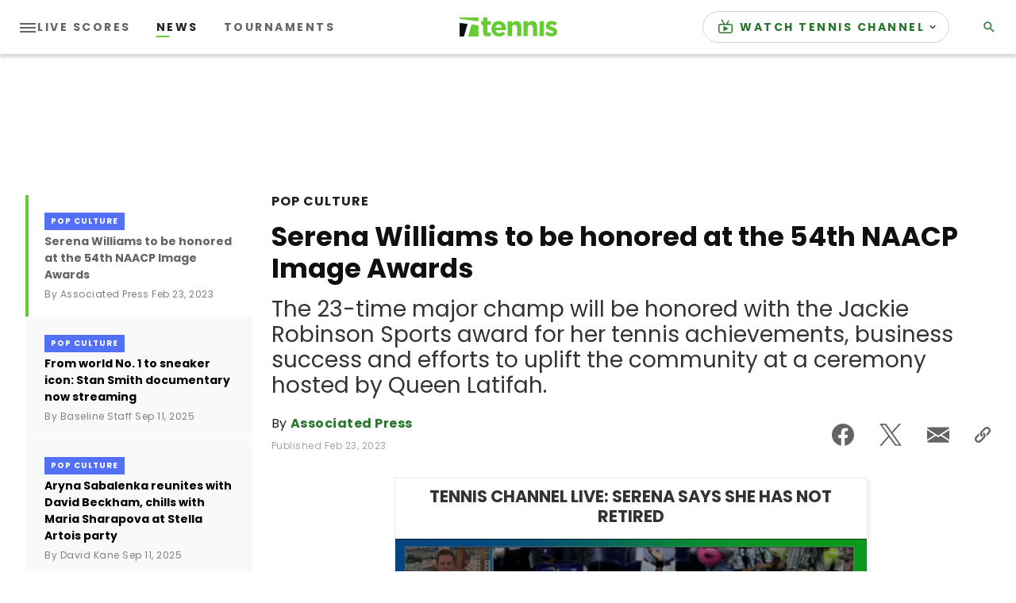

--- FILE ---
content_type: text/html; charset=utf-8
request_url: https://cdn.jwplayer.com/players/Ycnr3vBV-FU0Jkpiv.html
body_size: 1362
content:
<!DOCTYPE html>
<html>
  <head prefix="og:http://ogp.me/ns#">
    <title>Tennis Channel Live: Serena Says She Has Not Retired</title>
    <meta charset="utf-8">
    <meta property="og:url" content="https://cdn.jwplayer.com/previews/Ycnr3vBV-FU0Jkpiv">
    <meta property="og:title" content="Tennis Channel Live: Serena Says She Has Not Retired">
    <meta property="og:image" content="https://assets-jpcust.jwpsrv.com/thumbs/Ycnr3vBV-720.jpg">
    <meta property="og:description" content="Tennis Channel Live talks about Serena Williams potentially making a return back to the sport.">
    <meta property="og:type" content="video">
    <meta property="og:video" content="https://cdn.jwplayer.com/videos/Ycnr3vBV-2NMNFmAr.mp4">
    <meta property="og:video:secure_url" content="https://cdn.jwplayer.com/videos/Ycnr3vBV-2NMNFmAr.mp4">
    <meta property="og:video:type" content="video/mp4">
    <meta property="og:video:width" content="640">
    <meta property="og:video:height" content="360">
    <meta name="twitter:card" content="player">
    <meta name="twitter:player" content="https://cdn.jwplayer.com/players/Ycnr3vBV-FU0Jkpiv.html">
    <meta name="twitter:player:width" content="640">
    <meta name="twitter:player:height" content="360">
    <meta name="twitter:player:stream" content="https://cdn.jwplayer.com/videos/Ycnr3vBV-640.mp4">
    <meta name="twitter:player:stream:content_type" content="video/mp4; codecs=&quot;avc1.42E01E, mp4a.40.2&quot;">
    <style type="text/css">
        body { background: #2f3542; color: #FFF; font: 1rem/1.5 Arial, sans-serif; margin: 0 auto; padding: 0; overflow: hidden }
        #title, #description { display: none; font-weight: normal; -webkit-font-smoothing: antialiased }
        #title { font-size: 24px; margin: 40px auto 10px }
        #description { color: #aab4c8; font-size: 14px; margin: 15px auto }
    </style>
    <script type="text/javascript">
    </script>
  </head>
  <body>
    <h1 id="title">Tennis Channel Live: Serena Says She Has Not Retired</h1>
    <div id="botr_Ycnr3vBV_FU0Jkpiv_div"></div>
    <p id="description">Tennis Channel Live talks about Serena Williams potentially making a return back to the sport.</p>
    <script>
        (function() {
            var head = document.head;
            var script;
            function setupPlayer(w, h) {
                if (script) return;
                script = document.createElement('script');
                script.async = 1;
                script.src = "https://cdn.jwplayer.com/players/Ycnr3vBV-FU0Jkpiv.js";
                head.appendChild(script);
                if (w && h) {
                    var interval = setInterval(function() {
                        var jwplayer = window.jwplayer;
                        if (jwplayer && jwplayer('botr_Ycnr3vBV_FU0Jkpiv_div')) {
                            clearInterval(interval);
                            jwplayer('botr_Ycnr3vBV_FU0Jkpiv_div').on('ready', function(){this.resize(w, h);});
                        }
                    }, 100);
                }
            }
            function setMeta(name, value) {
                var meta = window.document.querySelector('meta[property="' + name + '"]');
                if (!meta) {
                    meta = document.createElement('meta');
                    meta.setAttribute('property', name);
                    head.appendChild(meta);
                }
                meta.setAttribute('content', value);
            }
            if (window === window.top) {
                document.getElementById("title").style.display = "block";
                document.getElementById("description").style.display = "block";
                document.body.style.width = "70%";
                document.body.style.overflow = "visible";
                setupPlayer();
            } else {
                var w = 0;
                var h = 0;
                /** Used to pass play/pause messages parent iframe via postMessage **/
                window.addEventListener("message", function(evt) {
                    var player = window.jwplayer ? window.jwplayer('botr_Ycnr3vBV_FU0Jkpiv_div') : null;
                    switch (evt.data) {
                        case "play" && player:
                            player.play();
                            break;
                        case "pause" && player:
                            player.pause();
                            break;
                        default:
                            if (evt.data.type && evt.data.type === 'page-meta' && !script) {
                                setMeta('og:description', evt.data.description);
                                setMeta('og:title', evt.data.title);
                                setupPlayer(w, h);
                            }
                    }
                });
                window.addEventListener('load', function() {
                    setTimeout(function() {setupPlayer(w, h);}, 100);
                });
            }
        }());
    </script>
  </body>
</html>


--- FILE ---
content_type: image/svg+xml
request_url: https://www.tennis.com/assets/logos/tennis-logo-desktop.svg
body_size: 1471
content:
<?xml version="1.0" encoding="UTF-8"?>
<svg id="tennis-com-desktop-logo" viewBox="0 0 355 69" version="1.1" xmlns="http://www.w3.org/2000/svg" xmlns:xlink="http://www.w3.org/1999/xlink">
    <g stroke="none" stroke-width="1" fill="none" fill-rule="evenodd">
        <g transform="translate(-120.000000, -590.000000)">
            <g transform="translate(120.000000, 590.000000)">
                <path d="M142.34382,12.7928264 C160.343299,12.7928264 168.587815,26.7945813 168.587815,42.1053418 L168.587815,42.1053418 L168.587815,42.3064963 C168.587815,43.817657 168.486919,44.7243535 168.387022,46.1344366 L168.387022,46.1344366 L130.881615,46.1344366 C132.391061,53.0847753 137.218094,56.7115611 144.05406,56.7115611 C149.181784,56.7115611 152.901956,55.0993227 157.12561,51.1713055 L157.12561,51.1713055 L165.873608,58.927263 C160.845782,65.1720597 153.606231,69 143.853267,69 C127.663926,69 115.700236,57.6172567 115.700236,41.0985685 L115.700236,41.0985685 L115.700236,40.8964132 C115.700236,25.4845751 126.65896,12.7928264 142.34382,12.7928264 Z M333.684933,12.9939809 C340.521898,12.9939809 347.96424,15.3107604 353.793242,19.2387776 L353.793242,19.2387776 L347.96424,29.8159021 C342.634724,26.6935037 337.305208,24.7790332 333.384242,24.7790332 C329.66407,24.7790332 327.753037,26.3912716 327.753037,28.5068966 L327.753037,28.5068966 L327.753037,28.7080511 C327.753037,31.7303726 332.88076,33.1394549 338.712759,35.1550031 C346.253001,37.6729372 355,41.299723 355,51.1713055 L355,51.1713055 L355,51.37246 C355,63.3586668 346.052207,68.7988455 334.389208,68.7988455 C326.846969,68.7988455 318.401659,66.2799107 311.261007,60.6395782 L311.261007,60.6395782 L317.79828,50.5658404 C323.630279,54.7970905 329.763968,57.0127924 334.791794,57.0127924 C339.215242,57.0127924 341.226173,55.4015548 341.226173,52.9836976 L341.226173,52.9836976 L341.226173,52.7825431 C341.226173,49.4589902 335.997553,48.3511393 330.066656,46.5377464 C329.882699,46.4836805 329.698144,46.4288358 329.51313,46.3731307 L328.956848,46.2033516 C321.710882,43.9605336 313.977212,40.2843089 313.977212,30.3192887 L313.977212,30.3192887 L313.977212,30.1181342 C313.977212,19.1387007 322.826106,12.9939809 333.684933,12.9939809 Z M43.4923,25.2797 L68.7813,28.6907 L68.7813,68.7827 L31.1543,68.7827 L43.4923,25.2797 Z M100.718652,0 L100.718652,13.8006005 L113.387616,13.8006005 L113.387616,26.8946582 L100.718652,26.8946582 L100.718652,49.9613761 C100.718652,53.4880851 102.226101,55.2004003 105.644583,55.2004003 C108.460685,55.2004003 110.974099,54.4948584 113.185823,53.2869305 L113.185823,53.2869305 L113.185823,65.5753695 C109.968134,67.4888393 106.248961,68.6977679 101.121238,68.6977679 C91.76986,68.6977679 85.4353781,64.9709052 85.4353781,52.480311 L85.4353781,52.480311 L85.4353781,26.8946582 L79,26.8946582 L79,13.8006005 L85.4353781,13.8006005 L85.4353781,0 L100.718652,0 Z M306.135281,13.8006005 L306.135281,67.7920722 L290.852007,67.7920722 L290.852007,13.8006005 L306.135281,13.8006005 Z M205.992327,12.7928264 C217.555428,12.7928264 224.292496,20.448707 224.292496,32.8382236 L224.292496,32.8382236 L224.292496,67.7910714 L209.008223,67.7910714 L209.008223,37.6729372 C209.008223,30.4203664 205.589741,26.6935037 199.758741,26.6935037 C193.924744,26.6935037 190.20657,30.4203664 190.20657,37.6729372 L190.20657,37.6729372 L190.20657,67.7910714 L174.922297,67.7910714 L174.922297,13.8006005 L190.20657,13.8006005 L190.20657,21.4554803 C193.72495,16.9229988 198.249294,12.7928264 205.992327,12.7928264 Z M263.605044,12.7928264 C275.167147,12.7928264 281.905213,20.448707 281.905213,32.8382236 L281.905213,32.8382236 L281.905213,67.7910714 L266.62194,67.7910714 L266.62194,37.6729372 C266.62194,30.4203664 263.203457,26.6935037 257.370459,26.6935037 C251.539459,26.6935037 247.819287,30.4203664 247.819287,37.6729372 L247.819287,37.6729372 L247.819287,67.7910714 L232.536014,67.7910714 L232.536014,13.8006005 L247.819287,13.8006005 L247.819287,21.4554803 C251.338666,16.9229988 255.863011,12.7928264 263.605044,12.7928264 Z M142.34382,25.0822661 C136.011336,25.0822661 131.888578,29.6147476 130.68182,36.5650862 L130.68182,36.5650862 L153.707127,36.5650862 C152.803058,29.7148244 148.779198,25.0822661 142.34382,25.0822661 Z M68.7813,2.66453526e-15 L68.7813,14.064 L0.0003,5.022 L0.0003,2.66453526e-15 L68.7813,2.66453526e-15 Z" id="Combined-Shape" fill="#66CC33"></path>
                <polygon fill="#071218" points="-5.32907052e-15 19.6572 -5.32907052e-15 68.7822 16.093 68.7822 28.938 23.4282"></polygon>
            </g>
        </g>
    </g>
</svg>

--- FILE ---
content_type: application/javascript; charset=utf-8
request_url: https://fundingchoicesmessages.google.com/f/AGSKWxWCMcntRm9NEd5FghOfimBR5aWcngiWt0LL02yTbXf4iuPI6o_en2Qee7xJKztH9wYOsKjbFxq53Fm9ctD1ffWyWxLz6MsNuBxEtWA9I6S0q5urALqkSL429Eo28xfPXXJxoHzs0rk4vpF_jcXWvYvkWxF1QpqjU3D5ZLHFWtcdWFIrZczx1QiKaUDl/_/advertiserwidget./getadserver..at/ads//xxxmatch__adcall_
body_size: -1290
content:
window['1ab47476-26d6-411d-af76-839811d3c4ef'] = true;

--- FILE ---
content_type: application/javascript
request_url: https://api.lightboxcdn.com/z9gd/43117/www.tennis.com/jsonp/z?cb=1769062375476&dre=l&callback=jQuery36409312515463330826_1769062375398&_=1769062375399
body_size: 1185
content:
jQuery36409312515463330826_1769062375398({"response":"[base64].[base64]","dre":"l","success":true});

--- FILE ---
content_type: text/vtt
request_url: https://cdn.jwplayer.com/strips/Ycnr3vBV-120.vtt
body_size: 121
content:
WEBVTT

00:00.000 --> 00:02.000
Ycnr3vBV-120.jpg#xywh=0,0,120,67

00:02.000 --> 00:04.000
Ycnr3vBV-120.jpg#xywh=120,0,120,67

00:04.000 --> 00:06.000
Ycnr3vBV-120.jpg#xywh=240,0,120,67

00:06.000 --> 00:08.000
Ycnr3vBV-120.jpg#xywh=360,0,120,67

00:08.000 --> 00:10.000
Ycnr3vBV-120.jpg#xywh=0,67,120,67

00:10.000 --> 00:12.000
Ycnr3vBV-120.jpg#xywh=120,67,120,67

00:12.000 --> 00:14.000
Ycnr3vBV-120.jpg#xywh=240,67,120,67

00:14.000 --> 00:16.000
Ycnr3vBV-120.jpg#xywh=360,67,120,67

00:16.000 --> 00:18.000
Ycnr3vBV-120.jpg#xywh=0,134,120,67

00:18.000 --> 00:20.000
Ycnr3vBV-120.jpg#xywh=120,134,120,67

00:20.000 --> 00:22.000
Ycnr3vBV-120.jpg#xywh=240,134,120,67

00:22.000 --> 00:24.000
Ycnr3vBV-120.jpg#xywh=360,134,120,67

00:24.000 --> 00:26.000
Ycnr3vBV-120.jpg#xywh=0,201,120,67

00:26.000 --> 00:28.000
Ycnr3vBV-120.jpg#xywh=120,201,120,67

00:28.000 --> 00:30.000
Ycnr3vBV-120.jpg#xywh=240,201,120,67

00:30.000 --> 00:32.000
Ycnr3vBV-120.jpg#xywh=360,201,120,67

00:32.000 --> 00:34.000
Ycnr3vBV-120.jpg#xywh=0,268,120,67

00:34.000 --> 00:36.000
Ycnr3vBV-120.jpg#xywh=120,268,120,67

00:36.000 --> 00:38.000
Ycnr3vBV-120.jpg#xywh=240,268,120,67

00:38.000 --> 00:40.000
Ycnr3vBV-120.jpg#xywh=360,268,120,67

00:40.000 --> 00:42.000
Ycnr3vBV-120.jpg#xywh=0,335,120,67

00:42.000 --> 00:44.000
Ycnr3vBV-120.jpg#xywh=120,335,120,67

00:44.000 --> 00:46.000
Ycnr3vBV-120.jpg#xywh=240,335,120,67

00:46.000 --> 00:48.000
Ycnr3vBV-120.jpg#xywh=360,335,120,67

00:48.000 --> 00:50.000
Ycnr3vBV-120.jpg#xywh=0,402,120,67

00:50.000 --> 00:52.000
Ycnr3vBV-120.jpg#xywh=120,402,120,67

00:52.000 --> 00:54.000
Ycnr3vBV-120.jpg#xywh=240,402,120,67

00:54.000 --> 00:56.000
Ycnr3vBV-120.jpg#xywh=360,402,120,67

00:56.000 --> 00:58.000
Ycnr3vBV-120.jpg#xywh=0,469,120,67

00:58.000 --> 01:00.000
Ycnr3vBV-120.jpg#xywh=120,469,120,67

01:00.000 --> 01:02.000
Ycnr3vBV-120.jpg#xywh=240,469,120,67

01:02.000 --> 01:04.000
Ycnr3vBV-120.jpg#xywh=360,469,120,67

01:04.000 --> 01:06.000
Ycnr3vBV-120.jpg#xywh=0,536,120,67

01:06.000 --> 01:08.000
Ycnr3vBV-120.jpg#xywh=120,536,120,67

01:08.000 --> 01:10.000
Ycnr3vBV-120.jpg#xywh=240,536,120,67

01:10.000 --> 01:12.000
Ycnr3vBV-120.jpg#xywh=360,536,120,67

01:12.000 --> 01:14.000
Ycnr3vBV-120.jpg#xywh=0,603,120,67

01:14.000 --> 01:16.000
Ycnr3vBV-120.jpg#xywh=120,603,120,67

01:16.000 --> 01:18.000
Ycnr3vBV-120.jpg#xywh=240,603,120,67

01:18.000 --> 01:20.000
Ycnr3vBV-120.jpg#xywh=360,603,120,67

01:20.000 --> 01:22.000
Ycnr3vBV-120.jpg#xywh=0,670,120,67

01:22.000 --> 01:24.000
Ycnr3vBV-120.jpg#xywh=120,670,120,67

01:24.000 --> 01:26.000
Ycnr3vBV-120.jpg#xywh=240,670,120,67

01:26.000 --> 01:28.000
Ycnr3vBV-120.jpg#xywh=360,670,120,67

01:28.000 --> 01:30.000
Ycnr3vBV-120.jpg#xywh=0,737,120,67

01:30.000 --> 01:32.000
Ycnr3vBV-120.jpg#xywh=120,737,120,67

01:32.000 --> 01:34.592
Ycnr3vBV-120.jpg#xywh=240,737,120,67

